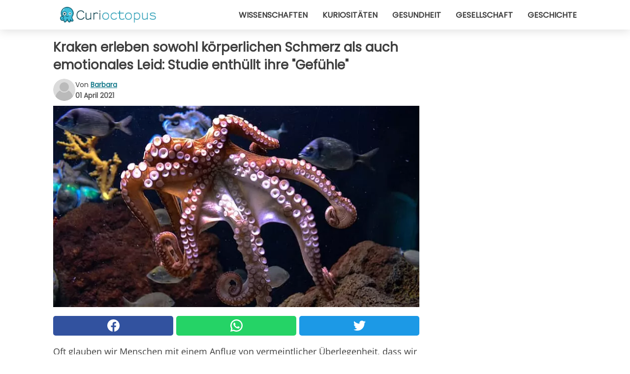

--- FILE ---
content_type: text/html; charset=utf-8
request_url: https://www.curioctopus.de/read/32392/kraken-erleben-sowohl-korperlichen-schmerz-als-auch-emotionales-leid:-studie-enthullt-ihre-gefuhle
body_size: 10837
content:
<!DOCTYPE html>
<html lang="de">
<head>
<meta http-equiv="Content-Type" content="text/html; charset=utf-8" />
<meta name="viewport" content="width=device-width, initial-scale=1.0">
<meta name="title" content="Kraken erleben sowohl körperlichen Schmerz als auch emotionales Leid: Studie enthüllt ihre 'Gefühle'" />
<meta name="description" content="Oft glauben wir Menschen mit einem Anflug von vermeintlicher Überlegenheit, dass wir die einzigen Lebewesen auf der Erde sind, die Gefühle und Empfindungen auf eine komplexe und tiefgreifende Weise&#8230;" />
<meta property="og:description" content="Oft glauben wir Menschen mit einem Anflug von vermeintlicher Überlegenheit, dass wir die einzigen Lebewesen auf der Erde sind, die Gefühle und Empfindungen auf eine komplexe und tiefgreifende Weise&#8230;" />
<meta property="og:image" content="https://img.wtvideo.com/images/original/32392.jpg" />
<meta property="og:image:width" content="728" />
<meta property="og:image:height" content="400" />
<meta property="og:image:type" content="image/jpeg" />
<meta property="og:image:alt" content="Kraken erleben sowohl körperlichen Schmerz als auch emotionales Leid: Studie enthüllt ihre 'Gefühle'" />
<meta name="twitter:card" content="summary_large_image" />
<meta name="twitter:title" content="Kraken erleben sowohl körperlichen Schmerz als auch emotionales Leid: Studie enthüllt ihre 'Gefühle'" />
<meta name="twitter:description" content="Oft glauben wir Menschen mit einem Anflug von vermeintlicher Überlegenheit, dass wir die einzigen Lebewesen auf der Erde sind, die Gefühle und Empfindungen auf eine komplexe und tiefgreifende Weise&#8230;" />
<meta name="twitter:image" content="https://img.wtvideo.com/images/original/32392.jpg" />
<meta name="twitter:image:alt" content="Kraken erleben sowohl körperlichen Schmerz als auch emotionales Leid: Studie enthüllt ihre 'Gefühle'" />
<meta property="og:type" content="article" />
<meta property="og:title" content="Kraken erleben sowohl körperlichen Schmerz als auch emotionales Leid: Studie enthüllt ihre 'Gefühle'" />
<meta property="og:url" content="https://www.curioctopus.de/read/32392/kraken-erleben-sowohl-korperlichen-schmerz-als-auch-emotionales-leid:-studie-enthullt-ihre-gefuhle" />
<meta property="article:published_time" content="2021-04-01T12:00:00+00:00" />
<meta property="article:modified_time" content="2021-04-01T12:00:00+00:00" />
<meta property="article:publisher" content="https://www.facebook.com/Curioctopusde-503571013125286/" />
<meta property="article:author" content="Barbara" />
<link rel="canonical" href="https://www.curioctopus.de/read/32392/kraken-erleben-sowohl-korperlichen-schmerz-als-auch-emotionales-leid:-studie-enthullt-ihre-gefuhle" />
<link rel="alternate" hreflang="de" href="https://www.curioctopus.de/read/32392/kraken-erleben-sowohl-korperlichen-schmerz-als-auch-emotionales-leid:-studie-enthullt-ihre-gefuhle" />
<link rel="alternate" hreflang="it" href="https://www.curioctopus.it/read/32392/i-polpi-provano-sia-dolore-fisico-che-sofferenza-emotiva:-uno-studio-rivela-i-loro-sentimenti" />
<link rel="alternate" hreflang="nl" href="https://www.curioctopus.nl/read/32392/octopussen-ervaren-zowel-fysieke-pijn-als-emotioneel-lijden:-een-studie-onthult-hun-“gevoelens”" />
<link rel="alternate" hreflang="fr" href="https://www.curioctopus.fr/read/32392/les-pieuvres-ressentent-a-la-fois-la-douleur-physique-et-la-souffrance-emotionnelle-:-une-etude-revele-leurs-sentiments" />
<link rel="alternate" hreflang="sv" href="https://www.curioctopus.se/read/32392/blackfiskar-upplever-bade-fysisk-smarta-och-kanslomassigt-lidande:-en-studie-avslojar-deras-kanslor" />
<title>Kraken erleben sowohl körperlichen Schmerz als auch emotionales Leid: Studie enthüllt ihre "Gefühle" - Curioctopus.de</title>
<meta name="theme-color" content="#14798a">
<link rel="preload" as="font" href="https://cdn1.wtvideo.com/fonts/Poppins-latin.ttf" crossorigin>
<link rel="preload" as="font" href="https://cdn1.wtvideo.com/fonts/OpenSans-latin.ttf" crossorigin>
<link rel="preload" href="https://cdn1.wtvideo.com/css/main_new.min.css?v=2.7.3" as="style">
<link rel="stylesheet" href="https://cdn1.wtvideo.com/css/main_new.min.css?v=2.7.3">
<link rel="image_src" href="https://img.wtvideo.com/images/logo_9-s.png" />
<link rel="alternate" type="application/rss+xml" title="Curioctopus RSS Feed" href="https://www.curioctopus.de/feed/" />
<link rel="icon" href="https://img.wtvideo.com/images/favicon_cu.ico" />
<meta property="og:site_name" content="Curioctopus.de" />
<meta property="og:locale" content="de" />
<meta name="robots" content="max-image-preview:large">
<link rel="preconnect" href="https://cmp.inmobi.com" crossorigin />
<script type="delay" async=true>
(function() {
var host = window.location.hostname;
var element = document.createElement('script');
var firstScript = document.getElementsByTagName('script')[0];
var url = 'https://cmp.inmobi.com'
.concat('/choice/', 'X6HC_NQYG1mgp', '/', host, '/choice.js?tag_version=V3');
var uspTries = 0;
var uspTriesLimit = 3;
element.async = true;
element.type = 'text/javascript';
element.src = url;
firstScript.parentNode.insertBefore(element, firstScript);
function makeStub() {
var TCF_LOCATOR_NAME = '__tcfapiLocator';
var queue = [];
var win = window;
var cmpFrame;
function addFrame() {
var doc = win.document;
var otherCMP = !!(win.frames[TCF_LOCATOR_NAME]);
if (!otherCMP) {
if (doc.body) {
var iframe = doc.createElement('iframe');
iframe.style.cssText = 'display:none';
iframe.name = TCF_LOCATOR_NAME;
doc.body.appendChild(iframe);
} else {
setTimeout(addFrame, 5);
}
}
return !otherCMP;
}
function tcfAPIHandler() {
var gdprApplies;
var args = arguments;
if (!args.length) {
return queue;
} else if (args[0] === 'setGdprApplies') {
if (
args.length > 3 &&
args[2] === 2 &&
typeof args[3] === 'boolean'
) {
gdprApplies = args[3];
if (typeof args[2] === 'function') {
args[2]('set', true);
}
}
} else if (args[0] === 'ping') {
var retr = {
gdprApplies: gdprApplies,
cmpLoaded: false,
cmpStatus: 'stub'
};
if (typeof args[2] === 'function') {
args[2](retr);
}
} else {
if(args[0] === 'init' && typeof args[3] === 'object') {
args[3] = Object.assign(args[3], { tag_version: 'V3' });
}
queue.push(args);
}
}
function postMessageEventHandler(event) {
var msgIsString = typeof event.data === 'string';
var json = {};
try {
if (msgIsString) {
json = JSON.parse(event.data);
} else {
json = event.data;
}
} catch (ignore) {}
var payload = json.__tcfapiCall;
if (payload) {
window.__tcfapi(
payload.command,
payload.version,
function(retValue, success) {
var returnMsg = {
__tcfapiReturn: {
returnValue: retValue,
success: success,
callId: payload.callId
}
};
if (msgIsString) {
returnMsg = JSON.stringify(returnMsg);
}
if (event && event.source && event.source.postMessage) {
event.source.postMessage(returnMsg, '*');
}
},
payload.parameter
);
}
}
while (win) {
try {
if (win.frames[TCF_LOCATOR_NAME]) {
cmpFrame = win;
break;
}
} catch (ignore) {}
if (win === window.top) {
break;
}
win = win.parent;
}
if (!cmpFrame) {
addFrame();
win.__tcfapi = tcfAPIHandler;
win.addEventListener('message', postMessageEventHandler, false);
}
};
makeStub();
var uspStubFunction = function() {
var arg = arguments;
if (typeof window.__uspapi !== uspStubFunction) {
setTimeout(function() {
if (typeof window.__uspapi !== 'undefined') {
window.__uspapi.apply(window.__uspapi, arg);
}
}, 500);
}
};
var checkIfUspIsReady = function() {
uspTries++;
if (window.__uspapi === uspStubFunction && uspTries < uspTriesLimit) {
console.warn('USP is not accessible');
} else {
clearInterval(uspInterval);
}
};
if (typeof window.__uspapi === 'undefined') {
window.__uspapi = uspStubFunction;
var uspInterval = setInterval(checkIfUspIsReady, 6000);
}
})();
</script>
<script async delay="https://www.googletagmanager.com/gtag/js?id=G-567B9Q0YDE"></script>
<script type="delay">
window.dataLayer = window.dataLayer || [];
function gtag(){dataLayer.push(arguments);}
gtag('js', new Date());
gtag('config', 'G-567B9Q0YDE');
gtag('event', 'Web page view', {
'event_category': 'Page View',
'event_label': window.location.pathname,
'event_value': 1
});
</script>
<script delay="https://cdn.onesignal.com/sdks/OneSignalSDK.js" defer></script>
<script type="delay">
window.OneSignal = window.OneSignal || [];
OneSignal.push(function() {
OneSignal.init({
appId: "f6a505e5-aaca-4d98-b0ec-eef32e220995",
});
});
</script>
<script type="application/ld+json">
{"@context":"https://schema.org","@type":"NewsArticle","inLanguage":"de_DE","headline":"Kraken erleben sowohl k\u00f6rperlichen Schmerz als auch emotionales Leid: Studie enth\u00fcllt ihre &quot;Gef\u00fchle&quot;","keywords":["Tiere","Wissenschaften","Kurios"],"description":"Oft glauben wir Menschen mit einem Anflug von vermeintlicher \u00dcberlegenheit, dass wir die einzigen Lebewesen auf der Erde sind, die Gef\u00fchle und Empfindungen auf eine komplexe und tiefgreifende Weise erleben. Sicherlich ist es aber nicht so, und wir erkennen es, wenn wir entdecken, dass selbst die &quot;unverd\u00e4chtigsten&quot; Tiere in der Lage sind, \u00e4hnliche Erfahrungen wie wir zu machen. Nehmen Sie zum Beispiel Tintenfische. Die wichtige Studie, von der wir Ihnen gleich berichten werden, hat einen unerwarteten und wenig bekannten Aspekt ihrer Emotionalit\u00e4t beleuchtet, n\u00e4mlich das Erleben von Schmerz. Wie sich herausstellte, k\u00f6nnen diese Kopff\u00fc\u00dfer nicht nur auf k\u00f6rperlicher Ebene Schmerz empfinden, sondern sie leiden auch emotional. Eine bei Wirbellosen bisher unbekannte F\u00e4higkeit.","articleBody":"Alles h&auml;ngt mit dem Nervensystem dieser Tiere zusammen, das von den Forschern als neurologisch besonders komplex angesehen wird. Bis zur Ver&ouml;ffentlichung der Ergebnisse dieser Studie war nicht klar, ob es wirbellose Tiere gibt, die in der Lage sind, Schmerzen physisch und emotional zu empfinden. Deshalb beschloss Robyn Crook, eine Neurobiologin an der San Francisco State University, sich damit zu befassen. Die Laborarbeit dauerte Jahre und stellte mehrere schmerzhafte Situationen f&uuml;r Cephalopoden nach, ausgehend von denselben Methoden, die f&uuml;r &auml;hnliche Experimente an Nagetieren verwendet wurden. Die Untersuchung war komplex und detailliert, f&uuml;hrte aber zu einigen eher unerwarteten Ergebnissen. Genau wie S&auml;ugetiere sind Kraken in der Lage, Not zu empfinden und Schmerzen zu erleiden. Diese Tiere zeigten, nachdem sie ein kleines Trauma durch eine Injektion erlebt hatten, eine Vorliebe f&uuml;r Orte, an denen der Schmerz gelindert wurde, und mieden stattdessen diejenigen, an denen sie die negative Erfahrung gemacht hatten. &nbsp; &quot;Das ist eine hochkomplexe F&auml;higkeit&quot;, erkl&auml;rte Crook, &quot;ein subjektives Gef&uuml;hl &uuml;ber ihren k&ouml;rperlichen Zustand mit einem neuen Kontext zu verbinden und sich dann sp&auml;ter an diesen Kontext zu erinnern und ihn zu vermeiden, deutet darauf hin, dass die Krake sich dessen bewusst ist, was sie erlebt hat und erlebt.&quot; Ziemlich bemerkenswert, wenn man bedenkt, dass dies eine Premiere f&uuml;r ein wirbelloses Tier ist. Man kann also durchaus sagen, dass Kraken ein Gehirn und ein Nervensystem haben, das dem von kleinen Wirbeltieren wie Reptilien oder Amphibien viel &auml;hnlicher ist als dem von Kopff&uuml;&szlig;ern. Nach dem, was aus der US-Forschung hervorging, w&auml;ren diese Lebewesen sogar in der Lage, Schmerzen zu lokalisieren und nach der Position, an der sie ausgel&ouml;st werden, zu &quot;differenzieren&quot;. &quot;Wir wollten den affektiven Zustand der Kopff&uuml;&szlig;er messen, damit wir Analgetika und andere Interventionen bewerten k&ouml;nnen, die das Wohlbefinden dieser Tiere f&ouml;rdern k&ouml;nnten&quot;, so der Forscher. &nbsp; Und es scheint ihnen gelungen zu sein. Eine solche Entdeckung er&ouml;ffnet in der Tat neue Perspektiven auf die Art und Weise, wie wir mit Tieren wie Kraken in Beziehung treten, und man hofft, so die Experten, dass sie ein Verhalten f&ouml;rdern kann, das ihren Bed&uuml;rfnissen und Gef&uuml;hlen entspricht. Sicherlich werden wir ab heute Tintenfische mit anderen Augen sehen, da sind wir uns sicher!","url":"https://www.curioctopus.de/read/32392/kraken-erleben-sowohl-korperlichen-schmerz-als-auch-emotionales-leid:-studie-enthullt-ihre-gefuhle","datePublished":"2021-04-01T12:00:00+00:00","dateModified":"2021-04-01T12:00:00+00:00","mainEntityOfPage":{"@type":"WebPage","@id":"https://www.curioctopus.de/read/32392/kraken-erleben-sowohl-korperlichen-schmerz-als-auch-emotionales-leid:-studie-enthullt-ihre-gefuhle"},"image":{"@type":"ImageObject","url":"https://img.wtvideo.com/images/original/32392.jpg","name":"Kraken erleben sowohl k\u00f6rperlichen Schmerz als auch emotionales Leid: Studie enth\u00fcllt ihre &quot;Gef\u00fchle&quot;","caption":"Kraken erleben sowohl k\u00f6rperlichen Schmerz als auch emotionales Leid: Studie enth\u00fcllt ihre &quot;Gef\u00fchle&quot;","author":{"@type":"Person","name":"Barbara"},"width":"728","height":"400"},"author":{"@type":"Person","@id":"https://www.curioctopus.de/author/barbara","name":"Barbara","url":"https://www.curioctopus.de/author/barbara"},"publisher":{"@type":"NewsMediaOrganization ","name":"Curioctopus","url":"https://www.curioctopus.de","logo":{"@type":"ImageObject","url":"https://img.wtvideo.com/images/logo_9-s.png"},"sameAs":["https://www.facebook.com/Curioctopusde-503571013125286/"],"correctionsPolicy":"https://www.curioctopus.de/correction-policy","verificationFactCheckingPolicy":"https://www.curioctopus.de/fact-check-policy","publishingPrinciples":"https://www.curioctopus.de/editorial","ownershipFundingInfo":"https://www.curioctopus.de/ownership"}} </script>
<script type="application/ld+json">
[{"@context":"https://schema.org","@type":"BreadcrumbList","itemListElement":[{"@type":"ListItem","position":1,"name":"HOME","item":"https://www.curioctopus.de"},{"@type":"ListItem","position":2,"name":"Tiere","item":"https://www.curioctopus.de/kategorie/tiere"},{"@type":"ListItem","position":3,"name":"Kraken erleben sowohl k\u00f6rperlichen Schmerz als auch emotionales Leid: Studie enth\u00fcllt ihre &quot;Gef\u00fchle&quot;"}]},{"@context":"https://schema.org","@type":"BreadcrumbList","itemListElement":[{"@type":"ListItem","position":1,"name":"HOME","item":"https://www.curioctopus.de"},{"@type":"ListItem","position":2,"name":"Wissenschaften","item":"https://www.curioctopus.de/kategorie/wissenschaften"},{"@type":"ListItem","position":3,"name":"Kraken erleben sowohl k\u00f6rperlichen Schmerz als auch emotionales Leid: Studie enth\u00fcllt ihre &quot;Gef\u00fchle&quot;"}]},{"@context":"https://schema.org","@type":"BreadcrumbList","itemListElement":[{"@type":"ListItem","position":1,"name":"HOME","item":"https://www.curioctopus.de"},{"@type":"ListItem","position":2,"name":"Kurios","item":"https://www.curioctopus.de/kategorie/kurios"},{"@type":"ListItem","position":3,"name":"Kraken erleben sowohl k\u00f6rperlichen Schmerz als auch emotionales Leid: Studie enth\u00fcllt ihre &quot;Gef\u00fchle&quot;"}]}] </script>
</head>
<body class="theme-curio">
<div id="scroll-progress-bar"></div>
<script>
function runScripts(){for(var e=document.querySelectorAll("script"),t=0;t<e.length;t++){var r=e[t];if("delay"==r.getAttribute("type"))try{var a=document.createElement("script");a.type="text/javascript",a.text=r.text,document.head.appendChild(a),r.parentNode&&r.parentNode.removeChild(r)}catch(n){console.error(n)}else if(r.hasAttribute("delay"))try{r.src=r.getAttribute("delay")}catch(i){console.error(i)}}for(var c=document.querySelectorAll("iframe[delay]"),t=0;t<c.length;t++)try{var o=c[t];o.src=o.getAttribute("delay")}catch(l){console.error(l)}}document.addEventListener("DOMContentLoaded",function(){if(window.setTimeout){var e=["click","keydown","scroll"],t=setTimeout(runScripts,3500);function r(){runScripts(),clearTimeout(t);for(var a=0;a<e.length;a++){var n=e[a];window.removeEventListener(n,r,{passive:!0})}}for(var a=0;a<e.length;a++){var n=e[a];window.addEventListener(n,r,{passive:!0})}}else runScripts()});
</script>
<script>
function displayMenu(){document.getElementById("menu-aside").classList.toggle("show"),document.getElementById("menu-aside-toggler").classList.toggle("show")}
</script>
<nav>
<div class="column-layout pad">
<div class="content">
<button id="menu-aside-toggler" class="" onclick="displayMenu()" aria-label="Toggle categories menu">
<svg data-toggle="close" tabindex="-1" width="20" height="17" viewBox="0 0 20 17" fill="none" xmlns="http://www.w3.org/2000/svg">
<svg width="20" height="17" viewBox="0 0 20 17" fill="none" xmlns="http://www.w3.org/2000/svg">
<path d="M18.4673 2.90325C19.1701 2.2395 19.1701 1.16156 18.4673 0.497813C17.7645 -0.165938 16.6231 -0.165938 15.9203 0.497813L10 6.09456L4.07403 0.503123C3.37123 -0.160628 2.22989 -0.160628 1.5271 0.503123C0.824301 1.16687 0.824301 2.24481 1.5271 2.90856L7.45307 8.5L1.53272 14.0967C0.829923 14.7605 0.829923 15.8384 1.53272 16.5022C2.23551 17.1659 3.37685 17.1659 4.07965 16.5022L10 10.9054L15.926 16.4969C16.6288 17.1606 17.7701 17.1606 18.4729 16.4969C19.1757 15.8331 19.1757 14.7552 18.4729 14.0914L12.5469 8.5L18.4673 2.90325Z" fill="#3F3F3F"/>
</svg>
</svg>
<svg data-toggle="open" width="20" height="17" viewBox="0 0 20 17" fill="none" xmlns="http://www.w3.org/2000/svg">
<rect width="20" height="3" fill="#3F3F3F"/>
<rect y="7" width="20" height="3" fill="#3F3F3F"/>
<rect y="14" width="20" height="3" fill="#3F3F3F"/>
</svg>
</button>
<div id="menu-aside" class="categories-mobile">
<ul>
<li class="">
<a href="/section/wissenschaften">Wissenschaften</a>
</li>
<li class="">
<a href="/section/kuriositaten">Kuriositäten</a>
</li>
<li class="">
<a href="/section/gesundheit">Gesundheit</a>
</li>
<li class="">
<a href="/section/gesellschaft">Gesellschaft</a>
</li>
<li class="">
<a href="/section/geschichte">Geschichte</a>
</li>
</ul>
</div>
<a class="logo-img" href="/">
<img width="194" height="32" src="https://img.wtvideo.com/images/logo_9-s.png" alt="logo">
</a>
<ul class="categories">
<li class="cat">
<a href="/section/wissenschaften">Wissenschaften</a>
</li>
<li class="cat">
<a href="/section/kuriositaten">Kuriositäten</a>
</li>
<li class="cat">
<a href="/section/gesundheit">Gesundheit</a>
</li>
<li class="cat">
<a href="/section/gesellschaft">Gesellschaft</a>
</li>
<li class="cat">
<a href="/section/geschichte">Geschichte</a>
</li>
</ul>
</div>
</div>
</nav>
<main>
<div class="column-layout">
<div class="content">
<div class="left-column">
<div id="articles-wrapper">
<article data-idx="-1">
<h1 class="main-title">Kraken erleben sowohl körperlichen Schmerz als auch emotionales Leid: Studie enthüllt ihre "Gefühle"</h1>
<div class="info">
<svg class="author-img" width="75" height="75" viewBox="0 0 24 24" fill="none" xmlns="http://www.w3.org/2000/svg">
<path d="M24 12C24 18.6274 18.6274 24 12 24C5.37258 24 0 18.6274 0 12C0 5.37258 5.37258 0 12 0C18.6274 0 24 5.37258 24 12Z" fill="#DBDBDB"></path>
<path d="M2.51635 19.3535C3.41348 14.9369 7.31851 11.6128 11.9999 11.6128C16.6814 11.6128 20.5865 14.9369 21.4835 19.3536C19.2882 22.1808 15.8565 24 12 24C8.14339 24 4.71169 22.1807 2.51635 19.3535Z" fill="#BABABA"></path>
<path d="M18 9C18 12.3137 15.3137 15 12 15C8.68627 15 5.99998 12.3137 5.99998 9C5.99998 5.68629 8.68627 3 12 3C15.3137 3 18 5.68629 18 9Z" fill="#DBDBDB"></path>
<path d="M17.0323 8.90311C17.0323 11.6823 14.7792 13.9354 12 13.9354C9.22077 13.9354 6.96775 11.6823 6.96775 8.90311C6.96775 6.12387 9.22077 3.87085 12 3.87085C14.7792 3.87085 17.0323 6.12387 17.0323 8.90311Z" fill="#BABABA"></path>
</svg>
<div class="author">
<span class="from">von</span>&#160;<a class="author-name" href="/author/barbara">Barbara</a>
<div style="display: flex; flex-wrap: wrap; flex-direction: column;">
<p class="date">01 April 2021</p>
</div>
</div>
</div>
<div class="img-wrapper">
<img src="https://img.wtvideo.com/images/original/32392.jpg" alt="Kraken erleben sowohl körperlichen Schmerz als auch emotionales Leid: Studie enthüllt ihre &quot;Gefühle&quot;" width="728" height="400">
</div>
<div>
<div class="social-share-container top">
<a 
class="social-share facebook"
href="https://www.facebook.com/sharer/sharer.php?u=https://www.curioctopus.de/read/32392/kraken-erleben-sowohl-korperlichen-schmerz-als-auch-emotionales-leid:-studie-enthullt-ihre-gefuhle"
target="_blank"
rel="noopener"
>
<svg viewBox="0 0 24 24" fill="none" xmlns="http://www.w3.org/2000/svg"><title>Share us on Facebook</title><g clip-path="url(#clip0_276_3019)"><path d="M12 0C5.373 0 0 5.373 0 12C0 18.016 4.432 22.984 10.206 23.852V15.18H7.237V12.026H10.206V9.927C10.206 6.452 11.899 4.927 14.787 4.927C16.17 4.927 16.902 5.03 17.248 5.076V7.829H15.278C14.052 7.829 13.624 8.992 13.624 10.302V12.026H17.217L16.73 15.18H13.624V23.877C19.481 23.083 24 18.075 24 12C24 5.373 18.627 0 12 0Z" fill="white"/></g><defs><clipPath id="clip0_276_3019"><rect width="24" height="24" fill="white"/></clipPath></defs></svg>
<span>Auf Facebook teilen</span>
</a>
<a
class="social-share whatsapp"
href="https://api.whatsapp.com/send?text=https://www.curioctopus.de/read/32392/kraken-erleben-sowohl-korperlichen-schmerz-als-auch-emotionales-leid:-studie-enthullt-ihre-gefuhle"
target="_blank"
rel="noopener"
>
<svg viewBox="0 0 20 20" fill="none" xmlns="http://www.w3.org/2000/svg"><title>Share us on WhatsApp</title><path d="M10.0117 0C4.50572 0 0.0234844 4.47837 0.0214844 9.98438C0.0204844 11.7444 0.481469 13.4626 1.35547 14.9766L0 20L5.23242 18.7637C6.69142 19.5597 8.33386 19.9775 10.0059 19.9785H10.0098C15.5148 19.9785 19.995 15.4991 19.998 9.99414C20 7.32514 18.9622 4.81573 17.0762 2.92773C15.1902 1.04073 12.6837 0.001 10.0117 0ZM10.0098 2C12.1458 2.001 14.1531 2.8338 15.6621 4.3418C17.1711 5.8518 18 7.85819 17.998 9.99219C17.996 14.3962 14.4138 17.9785 10.0078 17.9785C8.67481 17.9775 7.35441 17.6428 6.19141 17.0078L5.51758 16.6406L4.77344 16.8164L2.80469 17.2812L3.28516 15.4961L3.50195 14.6953L3.08789 13.9766C2.38989 12.7686 2.02048 11.3874 2.02148 9.98438C2.02348 5.58238 5.60677 2 10.0098 2ZM6.47656 5.375C6.30956 5.375 6.03955 5.4375 5.81055 5.6875C5.58155 5.9365 4.93555 6.53958 4.93555 7.76758C4.93555 8.99558 5.83008 10.1826 5.95508 10.3496C6.07908 10.5156 7.68175 13.1152 10.2188 14.1152C12.3268 14.9462 12.7549 14.7822 13.2129 14.7402C13.6709 14.6992 14.6904 14.1377 14.8984 13.5547C15.1064 12.9717 15.1069 12.4702 15.0449 12.3672C14.9829 12.2632 14.8164 12.2012 14.5664 12.0762C14.3174 11.9512 13.0903 11.3486 12.8613 11.2656C12.6323 11.1826 12.4648 11.1406 12.2988 11.3906C12.1328 11.6406 11.6558 12.2012 11.5098 12.3672C11.3638 12.5342 11.2188 12.5566 10.9688 12.4316C10.7188 12.3056 9.91494 12.0414 8.96094 11.1914C8.21894 10.5304 7.71827 9.71484 7.57227 9.46484C7.42727 9.21584 7.55859 9.07908 7.68359 8.95508C7.79559 8.84308 7.93164 8.66358 8.05664 8.51758C8.18064 8.37158 8.22364 8.26756 8.30664 8.10156C8.38964 7.93556 8.34716 7.78906 8.28516 7.66406C8.22316 7.53906 7.73763 6.3065 7.51562 5.8125C7.32862 5.3975 7.13113 5.38786 6.95312 5.38086C6.80813 5.37486 6.64256 5.375 6.47656 5.375Z" fill="white"/></svg>
</a>
<a
class="social-share twitter"
href="https://twitter.com/share?url=https://www.curioctopus.de/read/32392/kraken-erleben-sowohl-korperlichen-schmerz-als-auch-emotionales-leid:-studie-enthullt-ihre-gefuhle"
target="_blank"
rel="noopener"
>
<svg width="50" height="50" viewBox="0 0 24 24" fill="none" xmlns="http://www.w3.org/2000/svg"><title>Find us on Twitter</title><path d="M24 4.30078C23.1016 4.69922 22.1992 5 21.1992 5.10156C22.1992 4.5 23 3.5 23.3984 2.39844C22.3984 3 21.3984 3.39844 20.3008 3.60156C19.3008 2.60156 18 2 16.6016 2C13.8984 2 11.6992 4.19922 11.6992 6.89844C11.6992 7.30078 11.6992 7.69922 11.8008 8C7.69922 7.80078 4.10156 5.89844 1.69922 2.89844C1.19922 3.60156 1 4.5 1 5.39844C1 7.10156 1.89844 8.60156 3.19922 9.5C2.39844 9.39844 1.60156 9.19922 1 8.89844C1 8.89844 1 8.89844 1 9C1 11.3984 2.69922 13.3984 4.89844 13.8008C4.5 13.8984 4.10156 14 3.60156 14C3.30078 14 3 14 2.69922 13.8984C3.30078 15.8984 5.10156 17.3008 7.30078 17.3008C5.60156 18.6016 3.5 19.3984 1.19922 19.3984C0.800781 19.3984 0.398438 19.3984 0 19.3008C2.19922 20.6992 4.80078 21.5 7.5 21.5C16.6016 21.5 21.5 14 21.5 7.5C21.5 7.30078 21.5 7.10156 21.5 6.89844C22.5 6.19922 23.3008 5.30078 24 4.30078Z" fill="white"/></svg>
</a>
</div>
</div>
<p><p>Oft glauben wir Menschen mit einem Anflug von vermeintlicher Überlegenheit, dass wir die einzigen Lebewesen auf der Erde sind, die Gefühle und Empfindungen auf eine komplexe und tiefgreifende Weise erleben. Sicherlich ist es aber nicht so, und wir erkennen es, wenn wir entdecken, dass selbst die "unverdächtigsten" Tiere in der Lage sind, ähnliche Erfahrungen wie wir zu machen.</p>
<p>Nehmen Sie zum Beispiel Tintenfische. Die wichtige Studie, von der wir Ihnen gleich berichten werden, hat einen unerwarteten und wenig bekannten Aspekt ihrer Emotionalität beleuchtet, nämlich das Erleben von Schmerz. Wie sich herausstellte, können diese Kopffüßer nicht nur auf körperlicher Ebene Schmerz empfinden, sondern sie leiden auch emotional. Eine bei Wirbellosen bisher unbekannte Fähigkeit.</p></p> <p>
<small>via <span><a href="https://academictimes.com/octopuses-can-feel-pain-both-physically-and-subjectively/" target="_blank" rel="nofollow noopener">The Academic Times</a></span>
</small>
</p>
<div class="img-wrapper">
<img loading="lazy" src="https://img.wtvideo.com/images/article/list/32392_1.jpg" alt="Piqsels" width="910" height="607" />
</div>
<p class="img-credit">
<small>
<span><a href="https://www.piqsels.com/en/public-domain-photo-oaweo" target="_blank" rel="nofollow noopener">Piqsels</a></span>
</small>
</p>
<p><p>Alles h&auml;ngt mit dem Nervensystem dieser Tiere zusammen, das von den Forschern als neurologisch besonders komplex angesehen wird. Bis zur Ver&ouml;ffentlichung der Ergebnisse dieser Studie war nicht klar, ob es wirbellose Tiere gibt, die in der Lage sind, Schmerzen physisch und emotional zu empfinden. Deshalb beschloss Robyn Crook, eine Neurobiologin an der San Francisco State University, sich damit zu befassen.</p>
<p>Die Laborarbeit dauerte Jahre und stellte mehrere schmerzhafte Situationen f&uuml;r Cephalopoden nach, ausgehend von denselben Methoden, die f&uuml;r &auml;hnliche Experimente an Nagetieren verwendet wurden. Die Untersuchung war komplex und detailliert, f&uuml;hrte aber zu einigen eher unerwarteten Ergebnissen. Genau wie S&auml;ugetiere sind Kraken in der Lage, Not zu empfinden und Schmerzen zu erleiden. Diese Tiere zeigten, nachdem sie ein kleines Trauma durch eine Injektion erlebt hatten, eine Vorliebe f&uuml;r Orte, an denen der Schmerz gelindert wurde, und mieden stattdessen diejenigen, an denen sie die negative Erfahrung gemacht hatten.</p>
<p>&nbsp;</p></p> 
<div class="img-wrapper">
<img loading="lazy" src="https://img.wtvideo.com/images/article/list/32392_2.jpg" alt="Snappygoat " width="910" height="512" />
</div>
<p class="img-credit">
<small>
<span><a href="https://snappygoat.com/s/?q=bestof%3Aoctopus+purple+T#431ef0ac950b98cbcbf8390e4fbbec7cd233ddcc,0,382." target="_blank" rel="nofollow noopener">Snappygoat </a></span>
</small>
</p>
<p><p>"Das ist eine hochkomplexe F&auml;higkeit", erkl&auml;rte Crook, "ein subjektives Gef&uuml;hl &uuml;ber ihren k&ouml;rperlichen Zustand mit einem neuen Kontext zu verbinden und sich dann sp&auml;ter an diesen Kontext zu erinnern und ihn zu vermeiden, deutet darauf hin, dass die Krake sich dessen bewusst ist, was sie erlebt hat und erlebt." Ziemlich bemerkenswert, wenn man bedenkt, dass dies eine Premiere f&uuml;r ein wirbelloses Tier ist.</p>
<p>Man kann also durchaus sagen, dass Kraken ein Gehirn und ein Nervensystem haben, das dem von kleinen Wirbeltieren wie Reptilien oder Amphibien viel &auml;hnlicher ist als dem von Kopff&uuml;&szlig;ern. Nach dem, was aus der US-Forschung hervorging, w&auml;ren diese Lebewesen sogar in der Lage, Schmerzen zu lokalisieren und nach der Position, an der sie ausgel&ouml;st werden, zu "differenzieren". "Wir wollten den affektiven Zustand der Kopff&uuml;&szlig;er messen, damit wir Analgetika und andere Interventionen bewerten k&ouml;nnen, die das Wohlbefinden dieser Tiere f&ouml;rdern k&ouml;nnten", so der Forscher.</p>
<p>&nbsp;</p></p> 
<div class="img-wrapper">
<img loading="lazy" src="https://img.wtvideo.com/images/article/list/32392_3.jpg" alt="Alfiero Brisotto/Flickr" width="700" height="525" />
</div>
<p class="img-credit">
<small>
<span><a href="https://www.flickr.com/photos/alfiero/4384674387" target="_blank" rel="nofollow noopener">Alfiero Brisotto/Flickr</a></span>
</small>
</p>
<p>Und es scheint ihnen gelungen zu sein. Eine solche Entdeckung er&ouml;ffnet in der Tat neue Perspektiven auf die Art und Weise, wie wir mit Tieren wie Kraken in Beziehung treten, und man hofft, so die Experten, dass sie ein Verhalten f&ouml;rdern kann, das ihren Bed&uuml;rfnissen und Gef&uuml;hlen entspricht. Sicherlich werden wir ab heute Tintenfische mit anderen Augen sehen, da sind wir uns sicher!</p> <div class="source-cont">
<small>Source:</small>
<ul>
<li><a href="https://www.cell.com/iscience/fulltext/S2589-0042(21)00197-8?dgcid=raven_jbs_aip_email#%20" target="_blank" rel="noopener">https://www.cell.com/iscience/fulltext/S2589-0042(21)00197-8?dgcid=raven_jbs_aip_email#%20</a></li>
<li><a href="https://crooklab.org/cephalopodpain" target="_blank" rel="noopener">https://crooklab.org/cephalopodpain</a></li>
</ul> </div>
<div class="tag-labels">
<a class="tag-label" href="/kategorie/tiere"># Tiere</a>
<a class="tag-label" href="/kategorie/wissenschaften"># Wissenschaften</a>
<a class="tag-label" href="/kategorie/kurios"># Kurios</a>
</div>
<div>
<div class="social-share-container bottom">
<a 
class="social-share facebook"
href="https://www.facebook.com/sharer/sharer.php?u=https://www.curioctopus.de/read/32392/kraken-erleben-sowohl-korperlichen-schmerz-als-auch-emotionales-leid:-studie-enthullt-ihre-gefuhle"
target="_blank"
rel="noopener"
>
<svg viewBox="0 0 24 24" fill="none" xmlns="http://www.w3.org/2000/svg"><title>Share us on Facebook</title><g clip-path="url(#clip0_276_3019)"><path d="M12 0C5.373 0 0 5.373 0 12C0 18.016 4.432 22.984 10.206 23.852V15.18H7.237V12.026H10.206V9.927C10.206 6.452 11.899 4.927 14.787 4.927C16.17 4.927 16.902 5.03 17.248 5.076V7.829H15.278C14.052 7.829 13.624 8.992 13.624 10.302V12.026H17.217L16.73 15.18H13.624V23.877C19.481 23.083 24 18.075 24 12C24 5.373 18.627 0 12 0Z" fill="white"/></g><defs><clipPath id="clip0_276_3019"><rect width="24" height="24" fill="white"/></clipPath></defs></svg>
<span>Auf Facebook teilen</span>
</a>
<a
class="social-share whatsapp"
href="https://api.whatsapp.com/send?text=https://www.curioctopus.de/read/32392/kraken-erleben-sowohl-korperlichen-schmerz-als-auch-emotionales-leid:-studie-enthullt-ihre-gefuhle"
target="_blank"
rel="noopener"
>
<svg viewBox="0 0 20 20" fill="none" xmlns="http://www.w3.org/2000/svg"><title>Share us on WhatsApp</title><path d="M10.0117 0C4.50572 0 0.0234844 4.47837 0.0214844 9.98438C0.0204844 11.7444 0.481469 13.4626 1.35547 14.9766L0 20L5.23242 18.7637C6.69142 19.5597 8.33386 19.9775 10.0059 19.9785H10.0098C15.5148 19.9785 19.995 15.4991 19.998 9.99414C20 7.32514 18.9622 4.81573 17.0762 2.92773C15.1902 1.04073 12.6837 0.001 10.0117 0ZM10.0098 2C12.1458 2.001 14.1531 2.8338 15.6621 4.3418C17.1711 5.8518 18 7.85819 17.998 9.99219C17.996 14.3962 14.4138 17.9785 10.0078 17.9785C8.67481 17.9775 7.35441 17.6428 6.19141 17.0078L5.51758 16.6406L4.77344 16.8164L2.80469 17.2812L3.28516 15.4961L3.50195 14.6953L3.08789 13.9766C2.38989 12.7686 2.02048 11.3874 2.02148 9.98438C2.02348 5.58238 5.60677 2 10.0098 2ZM6.47656 5.375C6.30956 5.375 6.03955 5.4375 5.81055 5.6875C5.58155 5.9365 4.93555 6.53958 4.93555 7.76758C4.93555 8.99558 5.83008 10.1826 5.95508 10.3496C6.07908 10.5156 7.68175 13.1152 10.2188 14.1152C12.3268 14.9462 12.7549 14.7822 13.2129 14.7402C13.6709 14.6992 14.6904 14.1377 14.8984 13.5547C15.1064 12.9717 15.1069 12.4702 15.0449 12.3672C14.9829 12.2632 14.8164 12.2012 14.5664 12.0762C14.3174 11.9512 13.0903 11.3486 12.8613 11.2656C12.6323 11.1826 12.4648 11.1406 12.2988 11.3906C12.1328 11.6406 11.6558 12.2012 11.5098 12.3672C11.3638 12.5342 11.2188 12.5566 10.9688 12.4316C10.7188 12.3056 9.91494 12.0414 8.96094 11.1914C8.21894 10.5304 7.71827 9.71484 7.57227 9.46484C7.42727 9.21584 7.55859 9.07908 7.68359 8.95508C7.79559 8.84308 7.93164 8.66358 8.05664 8.51758C8.18064 8.37158 8.22364 8.26756 8.30664 8.10156C8.38964 7.93556 8.34716 7.78906 8.28516 7.66406C8.22316 7.53906 7.73763 6.3065 7.51562 5.8125C7.32862 5.3975 7.13113 5.38786 6.95312 5.38086C6.80813 5.37486 6.64256 5.375 6.47656 5.375Z" fill="white"/></svg>
</a>
<a
class="social-share twitter"
href="https://twitter.com/share?url=https://www.curioctopus.de/read/32392/kraken-erleben-sowohl-korperlichen-schmerz-als-auch-emotionales-leid:-studie-enthullt-ihre-gefuhle"
target="_blank"
rel="noopener"
>
<svg width="50" height="50" viewBox="0 0 24 24" fill="none" xmlns="http://www.w3.org/2000/svg"><title>Find us on Twitter</title><path d="M24 4.30078C23.1016 4.69922 22.1992 5 21.1992 5.10156C22.1992 4.5 23 3.5 23.3984 2.39844C22.3984 3 21.3984 3.39844 20.3008 3.60156C19.3008 2.60156 18 2 16.6016 2C13.8984 2 11.6992 4.19922 11.6992 6.89844C11.6992 7.30078 11.6992 7.69922 11.8008 8C7.69922 7.80078 4.10156 5.89844 1.69922 2.89844C1.19922 3.60156 1 4.5 1 5.39844C1 7.10156 1.89844 8.60156 3.19922 9.5C2.39844 9.39844 1.60156 9.19922 1 8.89844C1 8.89844 1 8.89844 1 9C1 11.3984 2.69922 13.3984 4.89844 13.8008C4.5 13.8984 4.10156 14 3.60156 14C3.30078 14 3 14 2.69922 13.8984C3.30078 15.8984 5.10156 17.3008 7.30078 17.3008C5.60156 18.6016 3.5 19.3984 1.19922 19.3984C0.800781 19.3984 0.398438 19.3984 0 19.3008C2.19922 20.6992 4.80078 21.5 7.5 21.5C16.6016 21.5 21.5 14 21.5 7.5C21.5 7.30078 21.5 7.10156 21.5 6.89844C22.5 6.19922 23.3008 5.30078 24 4.30078Z" fill="white"/></svg>
</a>
</div>
</div>
</article>
<div class="scroll-loading" data-active="false">
<svg class="player-loading" style="animation: rotation 0.6s infinite linear;" viewBox="0 0 88 88" fill="none" xmlns="http://www.w3.org/2000/svg">
<path fill-rule="evenodd" clip-rule="evenodd" d="M50 87.5943C48.0382 87.8618 46.0352 88 44 88C19.6995 88 0 68.3005 0 44C0 19.6995 19.6995 0 44 0C68.3005 0 88 19.6995 88 44C88 46.0352 87.8618 48.0382 87.5943 50H82.2579C82.5621 48.0446 82.72 46.0407 82.72 44C82.72 22.6155 65.3845 5.28 44 5.28C22.6155 5.28 5.28 22.6155 5.28 44C5.28 65.3845 22.6155 82.72 44 82.72C46.0407 82.72 48.0446 82.5621 50 82.2579V87.5943Z" fill="white" />
</svg>
</div>
<div class="read-next-separator pad pad-m" data-visible="false">
<span class="sep-line"></span>
<span class="sep-label">Weiterlesen</span>
<span class="sep-line"></span>
</div>
</div>
<section>
<div class="pad pad-m">
<a href="https://www.curioctopus.de/read/32390/pareidolie:-18-mal-erkannten-menschen-gesichter-und-formen-in-alltaglichen-situationen">
<div class="read-next">
<div>
<p class="label"><small>Weiterlesen...</small></p>
<h2 class="title">Pareidolie: 18 Mal erkannten Menschen Gesichter und Formen in alltäglichen Situationen</h2>
</div>
<div>
<svg width="45" height="45" viewBox="0 0 25 45" fill="none" xmlns="http://www.w3.org/2000/svg">
<line x1="1.13728" y1="1.29289" x2="22.7556" y2="22.9112" stroke-width="2"/>
<line x1="1.40111" y1="43.6404" x2="22.7226" y2="22.2933" stroke-width="2"/>
</svg>
</div>
</div>
</a>
</div>
</section>
<section class="">
<div class="pad pad-m">
<div class="h2-mimic">Das könnte dich auch interessieren</div>
<div class="cards-container d-cols-2">
<div class="card">
<a href="https://www.curioctopus.de/read/47855/mannliche-ratten-haben-angst-vor-bananen:-warum-dieses-seltsame-phanomen">
<div class="og-image-wrapper">
<img loading="lazy" src="https://img.wtvideo.com/images/original/47855.jpg" alt="Männliche Ratten haben Angst vor Bananen: Warum dieses seltsame Phänomen? " width="728" height="400">
</div>
<h3 class="title">Männliche Ratten haben Angst vor Bananen: Warum dieses seltsame Phänomen? </h3>
</a>
</div>
<div class="card">
<a href="https://www.curioctopus.de/read/39554/mucken-werden-von-der-farbe-rot-angezogen-wenn-sie-menschlichen-atem-horen:-eine-studie-erklart-warum">
<div class="og-image-wrapper">
<img loading="lazy" src="https://img.wtvideo.com/images/original/39554.jpg" alt="Mücken werden von der Farbe Rot angezogen, wenn sie menschlichen Atem hören: eine Studie erklärt, warum" width="728" height="400">
</div>
<h3 class="title">Mücken werden von der Farbe Rot angezogen, wenn sie menschlichen Atem hören: eine Studie erklärt, warum</h3>
</a>
</div>
<div class="card">
<a href="https://www.curioctopus.de/read/37042/das-verborgene-talent-der-hamster:-sie-vertragen-das-aquivalent-von-21-flaschen-wein-pro-tag">
<div class="og-image-wrapper">
<img loading="lazy" src="https://img.wtvideo.com/images/original/37042.jpg" alt="Das verborgene &quot;Talent&quot; der Hamster: Sie vertragen das Äquivalent von 21 Flaschen Wein pro Tag" width="728" height="400">
</div>
<h3 class="title">Das verborgene "Talent" der Hamster: Sie vertragen das Äquivalent von 21 Flaschen Wein pro Tag</h3>
</a>
</div>
<div class="card">
<a href="https://www.curioctopus.de/read/35307/ein-team-von-wissenschaftlern-will-das-mammut-wiederbeleben-das-vor-etwa-10.000-jahren-ausgestorben-ist">
<div class="og-image-wrapper">
<img loading="lazy" src="https://img.wtvideo.com/images/original/35307.jpg" alt="Ein Team von Wissenschaftlern will das Mammut wiederbeleben, das vor etwa 10.000 Jahren ausgestorben ist" width="728" height="400">
</div>
<h3 class="title">Ein Team von Wissenschaftlern will das Mammut wiederbeleben, das vor etwa 10.000 Jahren ausgestorben ist</h3>
</a>
</div>
<div class="card">
<a href="https://www.curioctopus.de/read/32459/student-zuchtet-weltgrosste-kaninchen:-will-eine-neue-verbesserte-art-schaffen">
<div class="og-image-wrapper">
<img loading="lazy" src="https://img.wtvideo.com/images/original/32459.jpg" alt="Student züchtet weltgrößte Kaninchen: will &quot;eine neue verbesserte Art schaffen&quot;" width="728" height="400">
</div>
<h3 class="title">Student züchtet weltgrößte Kaninchen: will "eine neue verbesserte Art schaffen"</h3>
</a>
</div>
<div class="card">
<a href="https://www.curioctopus.de/read/30641/einige-mannliche-spinnen-fesseln-weibchen-vor-der-paarung-um-nicht-gefressen-zu-werden">
<div class="og-image-wrapper">
<img loading="lazy" src="https://img.wtvideo.com/images/original/30641.jpg" alt="Einige männliche Spinnen fesseln Weibchen vor der Paarung, um nicht gefressen zu werden" width="728" height="400">
</div>
<h3 class="title">Einige männliche Spinnen fesseln Weibchen vor der Paarung, um nicht gefressen zu werden</h3>
</a>
</div>
</div>
</div>
</section>
</div>
<aside class="right-column">
<div class="sticky-ad">
<div style="min-height: 500px;">
</div>
</div>
</aside>
</div>
</div>
</main>
<div id="sticky-social" class="hidden">
<div class="social-share-container fixed">
<a 
class="social-share facebook"
href="https://www.facebook.com/sharer/sharer.php?u=https://www.curioctopus.de/read/32392/kraken-erleben-sowohl-korperlichen-schmerz-als-auch-emotionales-leid:-studie-enthullt-ihre-gefuhle"
target="_blank"
rel="noopener"
>
<svg viewBox="0 0 24 24" fill="none" xmlns="http://www.w3.org/2000/svg"><title>Share us on Facebook</title><g clip-path="url(#clip0_276_3019)"><path d="M12 0C5.373 0 0 5.373 0 12C0 18.016 4.432 22.984 10.206 23.852V15.18H7.237V12.026H10.206V9.927C10.206 6.452 11.899 4.927 14.787 4.927C16.17 4.927 16.902 5.03 17.248 5.076V7.829H15.278C14.052 7.829 13.624 8.992 13.624 10.302V12.026H17.217L16.73 15.18H13.624V23.877C19.481 23.083 24 18.075 24 12C24 5.373 18.627 0 12 0Z" fill="white"/></g><defs><clipPath id="clip0_276_3019"><rect width="24" height="24" fill="white"/></clipPath></defs></svg>
<span>Auf Facebook teilen</span>
</a>
</div>
</div>
<footer>
<div class="column-layout pad">
<div class="responsive-items">
<div class="slogan-social">
<div class="slogan"><em>Ein Meer voller Geschichten.</em></div>
<div class="social-icons">
<a class="social-icon" href="https://www.facebook.com/Curioctopusde-503571013125286/" target="_blank" rel="noopener noreferrer">
<svg width="50" height="50" viewBox="0 0 24 24" fill="none" xmlns="http://www.w3.org/2000/svg"><title>Find us on Facebook</title><g clip-path="url(#clip0_276_3019)"><path d="M12 0C5.373 0 0 5.373 0 12C0 18.016 4.432 22.984 10.206 23.852V15.18H7.237V12.026H10.206V9.927C10.206 6.452 11.899 4.927 14.787 4.927C16.17 4.927 16.902 5.03 17.248 5.076V7.829H15.278C14.052 7.829 13.624 8.992 13.624 10.302V12.026H17.217L16.73 15.18H13.624V23.877C19.481 23.083 24 18.075 24 12C24 5.373 18.627 0 12 0Z" fill="white"/></g><defs><clipPath id="clip0_276_3019"><rect width="24" height="24" fill="white"/></clipPath></defs></svg>
</a>
</div>
</div>
<hr class="separator">
<div class="links-container">
<ul class="links">
<li class="links-title"><strong>KONTAKT</strong></li>
<li><a href="/about-us">Wer wir sind</a></li>
<li><a href="/cont">Kontakt</a></li>
<li><a href="https://www.psycode.it" target="_blank">psycode.it</a></li>
</ul>
</div>
<div class="links-container">
<ul class="links">
<li class="links-title"><strong>REDAKTION</strong></li>
<li><a href="/fact-check-policy">Fact Checking Policy</a></li>
<li><a href="/correction-policy">Corrections Policy</a></li>
<li><a href="/editorial">Redaktionelle Werte</a></li>
<li><a href="/ownership">Eigentümerschaft</a></li>
<li><a href="/comments">Kommentare in sozialen Netzwerken</a></li>
</ul>
</div>
<div class="links-container">
<ul class="links">
<li class="links-title"><strong>RECHTLICHE HINWEISE</strong></li>
<li><a href="/impressum">Impressum</a></li>
<li><a href="/privacypolicy">Privacy / Policy</a></li>
<li>
<a class="change-consent" onclick="window.__tcfapi('displayConsentUi', 2, function() {} );" role="button" tabindex="0">Cookie preferences</a>
</li>
</ul>
</div>
</div>
<hr class="separator">
<div><span class="copywrite">© 2025 Curioctopus.de</span></div>
</div>
</footer>
<div class="bottom-gap"></div>
<script>
var stickySocial=document.getElementById("sticky-social"),scrollOffset=150,hiddenClass="hidden";function checkScroll(){window.scrollY>scrollOffset?stickySocial.classList.remove(hiddenClass):stickySocial.classList.add(hiddenClass)}void 0!==window.scrollY?(checkScroll(),document.addEventListener("scroll",function(){checkScroll()})):stickySocial.className="";
</script>
</body>
</html>